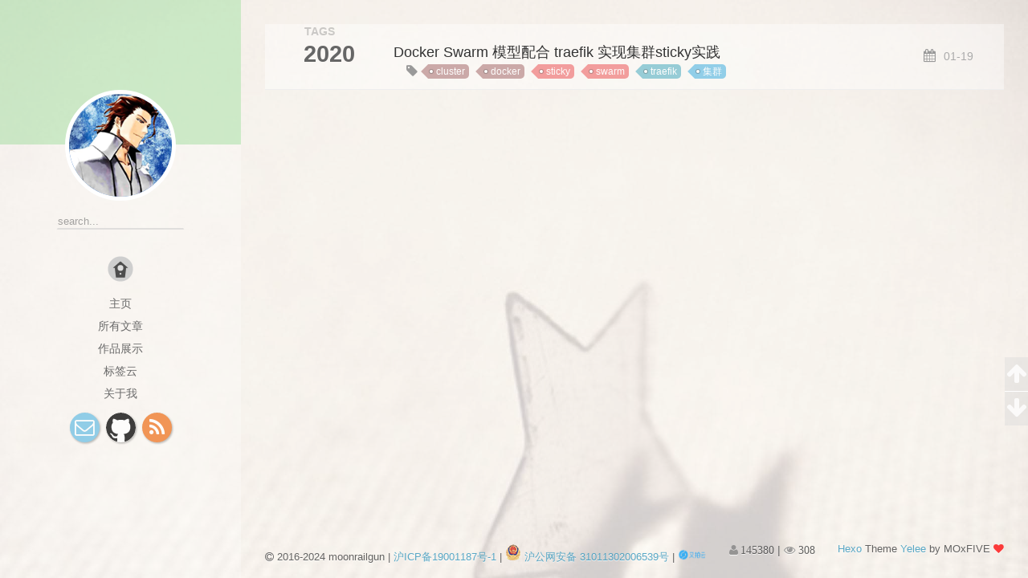

--- FILE ---
content_type: text/html; charset=utf-8
request_url: http://moonrailgun.com/tags/sticky/
body_size: 7418
content:
<!DOCTYPE html>
<html lang="zh">
<head>

    <!--[if lt IE 9]>
        <style>body {display: none; background: none !important} </style>
        <meta http-equiv="Refresh" Content="0; url=//outdatedbrowser.com/" />
    <![endif]-->

<meta charset="utf-8">
<meta http-equiv="X-UA-Compatible" content="IE=edge, chrome=1" />
<meta name="viewport" content="width=device-width, initial-scale=1, maximum-scale=1, user-scalable=no">
<meta name="format-detection" content="telephone=no" />
<meta name="author" content="moonrailgun" />
<meta name="description" content="一个兴趣使然的软件攻城狮的个人博客。兴趣是最好的老师。"/>
<script async defer data-website-id="be33e45e-5666-46a7-8080-e9e2be720b72" src="https://umami.moonrailgun.com/script.js"></script>
<script async defer src="https://tianji.moonrailgun.com/tracker.js" data-website-id="clp2l64d2435nmm5dcfc6hcoz"></script>



<meta property="og:type" content="website">
<meta property="og:title" content="moonrailgun - 兴趣使然的工程师 — 个人技术展示">
<meta property="og:url" content="http://www.moonrailgun.com/tags/sticky/index.html">
<meta property="og:site_name" content="moonrailgun - 兴趣使然的工程师 — 个人技术展示">
<meta property="og:locale">
<meta property="article:author" content="moonrailgun">
<meta name="twitter:card" content="summary">

<link rel="apple-touch-icon" href= "/apple-touch-icon.png">


    <link rel="alternate" href="/atom.xml" title="moonrailgun - 兴趣使然的工程师 — 个人技术展示" type="application/atom+xml">



    <link rel="shortcut icon" href="/favicon.png">





    <link href="https://lib.baomitu.com/fancybox/2.1.5/jquery.fancybox.min.css" rel="stylesheet">



    <script src="https://lib.baomitu.com/pace/1.0.2/pace.min.js"></script>
    <link href="https://lib.baomitu.com/pace/1.0.2/themes/blue/pace-theme-minimal.css" rel="stylesheet">



<link rel="stylesheet" href="/css/style.css">




<link href="https://lib.baomitu.com/font-awesome/4.6.3/css/font-awesome.min.css" rel="stylesheet">


<title>Tag: sticky | moonrailgun - 兴趣使然的工程师 — 个人技术展示</title>

<script src="https://lib.baomitu.com/jquery/2.2.4/jquery.min.js"></script>
<script src="https://lib.baomitu.com/clipboard.js/1.5.10/clipboard.min.js"></script>

<script>
    var yiliaConfig = {
        fancybox: true,
        animate: false,
        isHome: false,
        isPost: false,
        isArchive: false,
        isTag: true,
        isCategory: false,
        fancybox_js: "https://lib.baomitu.com/fancybox/2.1.5/jquery.fancybox.min.js",
        scrollreveal: "https://lib.baomitu.com/scrollReveal.js/3.1.4/scrollreveal.min.js",
        search: true
    }
</script>


    <script> yiliaConfig.jquery_ui = [false]; </script>



    <script> yiliaConfig.rootUrl = "\/";</script>






<!-- plausible.io -->
<script defer data-domain="moonrailgun.com" src="https://plausible.io/js/script.file-downloads.hash.outbound-links.pageview-props.revenue.tagged-events.js"></script>
<script>window.plausible = window.plausible || function() { (window.plausible.q = window.plausible.q || []).push(arguments) }</script>

<meta name="generator" content="Hexo 5.2.0"></head>

<body>
  <div id="container">
    <div class="left-col">
    <div class="overlay"></div>
<div class="intrude-less">
    <header id="header" class="inner">
        <a href="/" class="profilepic">
            <img src="/img/avatar.png" class="animated zoomIn">
        </a>
        <hgroup>
          <h1 class="header-author"><a href="/"></a></h1>
        </hgroup>

        

        
            <form id="search-form">
            <input type="text" id="local-search-input" name="q" placeholder="search..." class="search form-control" autocomplete="off" autocorrect="off" searchonload="false" />
            <i class="fa fa-times" onclick="resetSearch()"></i>
            </form>
            <div id="local-search-result"></div>
            <p class='no-result'>No results found <i class='fa fa-spinner fa-pulse'></i></p>
        


        
            <div id="switch-btn" class="switch-btn">
                <div class="icon">
                    <div class="icon-ctn">
                        <div class="icon-wrap icon-house" data-idx="0">
                            <div class="birdhouse"></div>
                            <div class="birdhouse_holes"></div>
                        </div>
                        <div class="icon-wrap icon-ribbon hide" data-idx="1">
                            <div class="ribbon"></div>
                        </div>
                        
                        <div class="icon-wrap icon-link hide" data-idx="2">
                            <div class="loopback_l"></div>
                            <div class="loopback_r"></div>
                        </div>
                        
                        
                        <div class="icon-wrap icon-me hide" data-idx="3">
                            <div class="user"></div>
                            <div class="shoulder"></div>
                        </div>
                        
                    </div>
                    
                </div>
                <div class="tips-box hide">
                    <div class="tips-arrow"></div>
                    <ul class="tips-inner">
                        <li>菜单</li>
                        <li>标签</li>
                        
                        <li>友情链接</li>
                        
                        
                        <li>关于我</li>
                        
                    </ul>
                </div>
            </div>
        

        <div id="switch-area" class="switch-area">
            <div class="switch-wrap">
                <section class="switch-part switch-part1">
                    <nav class="header-menu">
                        <ul>
                        
                            <li><a href="/">主页</a></li>
                        
                            <li><a href="/archives/">所有文章</a></li>
                        
                            <li><a href="/show/">作品展示</a></li>
                        
                            <li><a href="/tags/">标签云</a></li>
                        
                            <li><a href="/about/">关于我</a></li>
                        
                        </ul>
                    </nav>
                    <nav class="header-nav">
                        <ul class="social">
                            
                                <a class="fa Email" href="/cdn-cgi/l/email-protection#f29f9d9d9c80939b9e95879cb2959f939b9edc919d9f" title="Email"></a>
                            
                                <a class="fa GitHub" target="_blank" rel="noopener" href="https://github.com/moonrailgun" title="GitHub"></a>
                            
                                <a class="fa RSS" href="/atom.xml" title="RSS"></a>
                            
                        </ul>
                    </nav>
                </section>
                
                
                <section class="switch-part switch-part2">
                    <div class="widget tagcloud" id="js-tagcloud">
                        <ul class="tag-list" itemprop="keywords"><li class="tag-list-item"><a class="tag-list-link" href="/tags/Apache/" rel="tag">Apache</a></li><li class="tag-list-item"><a class="tag-list-link" href="/tags/Apicloud/" rel="tag">Apicloud</a></li><li class="tag-list-item"><a class="tag-list-link" href="/tags/Blender/" rel="tag">Blender</a></li><li class="tag-list-item"><a class="tag-list-link" href="/tags/C/" rel="tag">C++</a></li><li class="tag-list-item"><a class="tag-list-link" href="/tags/CCLog/" rel="tag">CCLog</a></li><li class="tag-list-item"><a class="tag-list-link" href="/tags/CORS/" rel="tag">CORS</a></li><li class="tag-list-item"><a class="tag-list-link" href="/tags/CSLoader/" rel="tag">CSLoader</a></li><li class="tag-list-item"><a class="tag-list-link" href="/tags/ES6/" rel="tag">ES6</a></li><li class="tag-list-item"><a class="tag-list-link" href="/tags/GMT/" rel="tag">GMT</a></li><li class="tag-list-item"><a class="tag-list-link" href="/tags/Garfish/" rel="tag">Garfish</a></li><li class="tag-list-item"><a class="tag-list-link" href="/tags/Github/" rel="tag">Github</a></li><li class="tag-list-item"><a class="tag-list-link" href="/tags/Github-Action/" rel="tag">Github Action</a></li><li class="tag-list-item"><a class="tag-list-link" href="/tags/HTML/" rel="tag">HTML</a></li><li class="tag-list-item"><a class="tag-list-link" href="/tags/HTML5/" rel="tag">HTML5</a></li><li class="tag-list-item"><a class="tag-list-link" href="/tags/HTTPS/" rel="tag">HTTPS</a></li><li class="tag-list-item"><a class="tag-list-link" href="/tags/LINK1104/" rel="tag">LINK1104</a></li><li class="tag-list-item"><a class="tag-list-link" href="/tags/Linux/" rel="tag">Linux</a></li><li class="tag-list-item"><a class="tag-list-link" href="/tags/MMD/" rel="tag">MMD</a></li><li class="tag-list-item"><a class="tag-list-link" href="/tags/MikuMikuCombat/" rel="tag">MikuMikuCombat</a></li><li class="tag-list-item"><a class="tag-list-link" href="/tags/MySQL/" rel="tag">MySQL</a></li><li class="tag-list-item"><a class="tag-list-link" href="/tags/NSURL/" rel="tag">NSURL</a></li><li class="tag-list-item"><a class="tag-list-link" href="/tags/NodeJS/" rel="tag">NodeJS</a></li><li class="tag-list-item"><a class="tag-list-link" href="/tags/OOM-Killer/" rel="tag">OOM Killer</a></li><li class="tag-list-item"><a class="tag-list-link" href="/tags/PHP/" rel="tag">PHP</a></li><li class="tag-list-item"><a class="tag-list-link" href="/tags/React/" rel="tag">React</a></li><li class="tag-list-item"><a class="tag-list-link" href="/tags/React-Query/" rel="tag">React Query</a></li><li class="tag-list-item"><a class="tag-list-link" href="/tags/ReactNative/" rel="tag">ReactNative</a></li><li class="tag-list-item"><a class="tag-list-link" href="/tags/Ref/" rel="tag">Ref</a></li><li class="tag-list-item"><a class="tag-list-link" href="/tags/SQL/" rel="tag">SQL</a></li><li class="tag-list-item"><a class="tag-list-link" href="/tags/SSL/" rel="tag">SSL</a></li><li class="tag-list-item"><a class="tag-list-link" href="/tags/Session/" rel="tag">Session</a></li><li class="tag-list-item"><a class="tag-list-link" href="/tags/Shader/" rel="tag">Shader</a></li><li class="tag-list-item"><a class="tag-list-link" href="/tags/Snowpack/" rel="tag">Snowpack</a></li><li class="tag-list-item"><a class="tag-list-link" href="/tags/Steam/" rel="tag">Steam</a></li><li class="tag-list-item"><a class="tag-list-link" href="/tags/Swap/" rel="tag">Swap</a></li><li class="tag-list-item"><a class="tag-list-link" href="/tags/TRPG/" rel="tag">TRPG</a></li><li class="tag-list-item"><a class="tag-list-link" href="/tags/TRPG-Engine/" rel="tag">TRPG Engine</a></li><li class="tag-list-item"><a class="tag-list-link" href="/tags/Tailchat/" rel="tag">Tailchat</a></li><li class="tag-list-item"><a class="tag-list-link" href="/tags/TexturePacker/" rel="tag">TexturePacker</a></li><li class="tag-list-item"><a class="tag-list-link" href="/tags/Ubuntu-18-04/" rel="tag">Ubuntu 18.04</a></li><li class="tag-list-item"><a class="tag-list-link" href="/tags/Unicode/" rel="tag">Unicode</a></li><li class="tag-list-item"><a class="tag-list-link" href="/tags/Unity/" rel="tag">Unity</a></li><li class="tag-list-item"><a class="tag-list-link" href="/tags/Unreal/" rel="tag">Unreal</a></li><li class="tag-list-item"><a class="tag-list-link" href="/tags/Vue/" rel="tag">Vue</a></li><li class="tag-list-item"><a class="tag-list-link" href="/tags/Webpack/" rel="tag">Webpack</a></li><li class="tag-list-item"><a class="tag-list-link" href="/tags/Weex/" rel="tag">Weex</a></li><li class="tag-list-item"><a class="tag-list-link" href="/tags/WhiteWord/" rel="tag">WhiteWord</a></li><li class="tag-list-item"><a class="tag-list-link" href="/tags/adb/" rel="tag">adb</a></li><li class="tag-list-item"><a class="tag-list-link" href="/tags/android/" rel="tag">android</a></li><li class="tag-list-item"><a class="tag-list-link" href="/tags/atom/" rel="tag">atom</a></li><li class="tag-list-item"><a class="tag-list-link" href="/tags/auth/" rel="tag">auth</a></li><li class="tag-list-item"><a class="tag-list-link" href="/tags/autorelease/" rel="tag">autorelease</a></li><li class="tag-list-item"><a class="tag-list-link" href="/tags/blender/" rel="tag">blender</a></li><li class="tag-list-item"><a class="tag-list-link" href="/tags/c/" rel="tag">c++</a></li><li class="tag-list-item"><a class="tag-list-link" href="/tags/callback/" rel="tag">callback</a></li><li class="tag-list-item"><a class="tag-list-link" href="/tags/centos7/" rel="tag">centos7</a></li><li class="tag-list-item"><a class="tag-list-link" href="/tags/cherry-pick/" rel="tag">cherry-pick</a></li><li class="tag-list-item"><a class="tag-list-link" href="/tags/chrome/" rel="tag">chrome</a></li><li class="tag-list-item"><a class="tag-list-link" href="/tags/chromium/" rel="tag">chromium</a></li><li class="tag-list-item"><a class="tag-list-link" href="/tags/cluster/" rel="tag">cluster</a></li><li class="tag-list-item"><a class="tag-list-link" href="/tags/cocoapods/" rel="tag">cocoapods</a></li><li class="tag-list-item"><a class="tag-list-link" href="/tags/cocos2dx/" rel="tag">cocos2dx</a></li><li class="tag-list-item"><a class="tag-list-link" href="/tags/commonjs/" rel="tag">commonjs</a></li><li class="tag-list-item"><a class="tag-list-link" href="/tags/cookie/" rel="tag">cookie</a></li><li class="tag-list-item"><a class="tag-list-link" href="/tags/css/" rel="tag">css</a></li><li class="tag-list-item"><a class="tag-list-link" href="/tags/cycle/" rel="tag">cycle</a></li><li class="tag-list-item"><a class="tag-list-link" href="/tags/debounce/" rel="tag">debounce</a></li><li class="tag-list-item"><a class="tag-list-link" href="/tags/devops/" rel="tag">devops</a></li><li class="tag-list-item"><a class="tag-list-link" href="/tags/docker/" rel="tag">docker</a></li><li class="tag-list-item"><a class="tag-list-link" href="/tags/docusaurus/" rel="tag">docusaurus</a></li><li class="tag-list-item"><a class="tag-list-link" href="/tags/docusaurus-v2/" rel="tag">docusaurus v2</a></li><li class="tag-list-item"><a class="tag-list-link" href="/tags/esmodule/" rel="tag">esmodule</a></li><li class="tag-list-item"><a class="tag-list-link" href="/tags/extensions/" rel="tag">extensions</a></li><li class="tag-list-item"><a class="tag-list-link" href="/tags/firefox/" rel="tag">firefox</a></li><li class="tag-list-item"><a class="tag-list-link" href="/tags/gcc/" rel="tag">gcc</a></li><li class="tag-list-item"><a class="tag-list-link" href="/tags/git/" rel="tag">git</a></li><li class="tag-list-item"><a class="tag-list-link" href="/tags/gradient/" rel="tag">gradient</a></li><li class="tag-list-item"><a class="tag-list-link" href="/tags/gulp/" rel="tag">gulp</a></li><li class="tag-list-item"><a class="tag-list-link" href="/tags/hao360/" rel="tag">hao360</a></li><li class="tag-list-item"><a class="tag-list-link" href="/tags/http/" rel="tag">http</a></li><li class="tag-list-item"><a class="tag-list-link" href="/tags/https/" rel="tag">https</a></li><li class="tag-list-item"><a class="tag-list-link" href="/tags/iOS/" rel="tag">iOS</a></li><li class="tag-list-item"><a class="tag-list-link" href="/tags/ionic/" rel="tag">ionic</a></li><li class="tag-list-item"><a class="tag-list-link" href="/tags/ios/" rel="tag">ios</a></li><li class="tag-list-item"><a class="tag-list-link" href="/tags/javascript/" rel="tag">javascript</a></li><li class="tag-list-item"><a class="tag-list-link" href="/tags/js/" rel="tag">js</a></li><li class="tag-list-item"><a class="tag-list-link" href="/tags/k3s/" rel="tag">k3s</a></li><li class="tag-list-item"><a class="tag-list-link" href="/tags/k8s/" rel="tag">k8s</a></li><li class="tag-list-item"><a class="tag-list-link" href="/tags/lambda%E8%A1%A8%E8%BE%BE%E5%BC%8F/" rel="tag">lambda表达式</a></li><li class="tag-list-item"><a class="tag-list-link" href="/tags/libcocos2d-2013-lib/" rel="tag">libcocos2d_2013.lib</a></li><li class="tag-list-item"><a class="tag-list-link" href="/tags/lodash/" rel="tag">lodash</a></li><li class="tag-list-item"><a class="tag-list-link" href="/tags/meta-program/" rel="tag">meta program</a></li><li class="tag-list-item"><a class="tag-list-link" href="/tags/mini-star/" rel="tag">mini-star</a></li><li class="tag-list-item"><a class="tag-list-link" href="/tags/nginx/" rel="tag">nginx</a></li><li class="tag-list-item"><a class="tag-list-link" href="/tags/node/" rel="tag">node</a></li><li class="tag-list-item"><a class="tag-list-link" href="/tags/node-orm/" rel="tag">node-orm</a></li><li class="tag-list-item"><a class="tag-list-link" href="/tags/nodejs/" rel="tag">nodejs</a></li><li class="tag-list-item"><a class="tag-list-link" href="/tags/nox/" rel="tag">nox</a></li><li class="tag-list-item"><a class="tag-list-link" href="/tags/npm/" rel="tag">npm</a></li><li class="tag-list-item"><a class="tag-list-link" href="/tags/objective-c/" rel="tag">objective-c</a></li><li class="tag-list-item"><a class="tag-list-link" href="/tags/ohmyzsh/" rel="tag">ohmyzsh</a></li><li class="tag-list-item"><a class="tag-list-link" href="/tags/pod/" rel="tag">pod</a></li><li class="tag-list-item"><a class="tag-list-link" href="/tags/pomelo/" rel="tag">pomelo</a></li><li class="tag-list-item"><a class="tag-list-link" href="/tags/pubg/" rel="tag">pubg</a></li><li class="tag-list-item"><a class="tag-list-link" href="/tags/python/" rel="tag">python</a></li><li class="tag-list-item"><a class="tag-list-link" href="/tags/react-virtualized/" rel="tag">react-virtualized</a></li><li class="tag-list-item"><a class="tag-list-link" href="/tags/requirejs/" rel="tag">requirejs</a></li><li class="tag-list-item"><a class="tag-list-link" href="/tags/rfc/" rel="tag">rfc</a></li><li class="tag-list-item"><a class="tag-list-link" href="/tags/safari/" rel="tag">safari</a></li><li class="tag-list-item"><a class="tag-list-link" href="/tags/sequelizejs/" rel="tag">sequelizejs</a></li><li class="tag-list-item"><a class="tag-list-link" href="/tags/session/" rel="tag">session</a></li><li class="tag-list-item"><a class="tag-list-link" href="/tags/ssl/" rel="tag">ssl</a></li><li class="tag-list-item"><a class="tag-list-link" href="/tags/stacking-context/" rel="tag">stacking context</a></li><li class="tag-list-item"><a class="tag-list-link" href="/tags/sticky/" rel="tag">sticky</a></li><li class="tag-list-item"><a class="tag-list-link" href="/tags/svg/" rel="tag">svg</a></li><li class="tag-list-item"><a class="tag-list-link" href="/tags/swarm/" rel="tag">swarm</a></li><li class="tag-list-item"><a class="tag-list-link" href="/tags/swift/" rel="tag">swift</a></li><li class="tag-list-item"><a class="tag-list-link" href="/tags/tailwindcss/" rel="tag">tailwindcss</a></li><li class="tag-list-item"><a class="tag-list-link" href="/tags/throttle/" rel="tag">throttle</a></li><li class="tag-list-item"><a class="tag-list-link" href="/tags/traefik/" rel="tag">traefik</a></li><li class="tag-list-item"><a class="tag-list-link" href="/tags/typescript/" rel="tag">typescript</a></li><li class="tag-list-item"><a class="tag-list-link" href="/tags/unity/" rel="tag">unity</a></li><li class="tag-list-item"><a class="tag-list-link" href="/tags/upyun/" rel="tag">upyun</a></li><li class="tag-list-item"><a class="tag-list-link" href="/tags/utf-8/" rel="tag">utf-8</a></li><li class="tag-list-item"><a class="tag-list-link" href="/tags/vercel/" rel="tag">vercel</a></li><li class="tag-list-item"><a class="tag-list-link" href="/tags/vim/" rel="tag">vim</a></li><li class="tag-list-item"><a class="tag-list-link" href="/tags/vmware/" rel="tag">vmware</a></li><li class="tag-list-item"><a class="tag-list-link" href="/tags/webpack/" rel="tag">webpack</a></li><li class="tag-list-item"><a class="tag-list-link" href="/tags/webpack-dev-server/" rel="tag">webpack-dev-server</a></li><li class="tag-list-item"><a class="tag-list-link" href="/tags/webpack-stats-viewer/" rel="tag">webpack-stats-viewer</a></li><li class="tag-list-item"><a class="tag-list-link" href="/tags/weixin/" rel="tag">weixin</a></li><li class="tag-list-item"><a class="tag-list-link" href="/tags/wsl/" rel="tag">wsl</a></li><li class="tag-list-item"><a class="tag-list-link" href="/tags/wsl2/" rel="tag">wsl2</a></li><li class="tag-list-item"><a class="tag-list-link" href="/tags/z-index/" rel="tag">z-index</a></li><li class="tag-list-item"><a class="tag-list-link" href="/tags/zustand/" rel="tag">zustand</a></li><li class="tag-list-item"><a class="tag-list-link" href="/tags/%E4%BA%A7%E7%A0%94%E6%95%88%E8%83%BD/" rel="tag">产研效能</a></li><li class="tag-list-item"><a class="tag-list-link" href="/tags/%E4%BB%A3%E7%A0%81%E4%BB%93%E5%BA%93/" rel="tag">代码仓库</a></li><li class="tag-list-item"><a class="tag-list-link" href="/tags/%E4%BB%A3%E7%A0%81%E4%BC%98%E5%8C%96/" rel="tag">代码优化</a></li><li class="tag-list-item"><a class="tag-list-link" href="/tags/%E5%89%8D%E7%AB%AF/" rel="tag">前端</a></li><li class="tag-list-item"><a class="tag-list-link" href="/tags/%E5%90%8E%E5%8F%B0/" rel="tag">后台</a></li><li class="tag-list-item"><a class="tag-list-link" href="/tags/%E5%A3%81%E7%BA%B8/" rel="tag">壁纸</a></li><li class="tag-list-item"><a class="tag-list-link" href="/tags/%E5%AD%97%E8%8A%82%E8%B7%B3%E5%8A%A8/" rel="tag">字节跳动</a></li><li class="tag-list-item"><a class="tag-list-link" href="/tags/%E5%AD%A6%E4%B9%A0%E7%AC%94%E8%AE%B0/" rel="tag">学习笔记</a></li><li class="tag-list-item"><a class="tag-list-link" href="/tags/%E5%AE%88%E6%9C%9B%E5%85%88%E9%94%8B/" rel="tag">守望先锋</a></li><li class="tag-list-item"><a class="tag-list-link" href="/tags/%E5%AE%89%E5%85%A8/" rel="tag">安全</a></li><li class="tag-list-item"><a class="tag-list-link" href="/tags/%E5%B7%A5%E7%A8%8B%E5%8C%96/" rel="tag">工程化</a></li><li class="tag-list-item"><a class="tag-list-link" href="/tags/%E5%B8%B8%E7%94%A8%E6%8A%80%E5%B7%A7/" rel="tag">常用技巧</a></li><li class="tag-list-item"><a class="tag-list-link" href="/tags/%E5%BC%80%E5%8F%91%E7%AC%94%E8%AE%B0/" rel="tag">开发笔记</a></li><li class="tag-list-item"><a class="tag-list-link" href="/tags/%E5%BE%AE%E4%BF%A1/" rel="tag">微信</a></li><li class="tag-list-item"><a class="tag-list-link" href="/tags/%E5%BE%AE%E5%86%85%E6%A0%B8/" rel="tag">微内核</a></li><li class="tag-list-item"><a class="tag-list-link" href="/tags/%E5%BE%AE%E5%89%8D%E7%AB%AF/" rel="tag">微前端</a></li><li class="tag-list-item"><a class="tag-list-link" href="/tags/%E5%BF%AB%E6%8D%B7%E6%96%B9%E5%BC%8F/" rel="tag">快捷方式</a></li><li class="tag-list-item"><a class="tag-list-link" href="/tags/%E6%80%A7%E8%83%BD%E4%BC%98%E5%8C%96/" rel="tag">性能优化</a></li><li class="tag-list-item"><a class="tag-list-link" href="/tags/%E6%8C%81%E4%B9%85%E5%8C%96%E5%AD%98%E5%82%A8/" rel="tag">持久化存储</a></li><li class="tag-list-item"><a class="tag-list-link" href="/tags/%E6%91%87%E6%A0%91%E4%BC%98%E5%8C%96/" rel="tag">摇树优化</a></li><li class="tag-list-item"><a class="tag-list-link" href="/tags/%E6%95%B0%E6%8D%AE%E5%BA%93/" rel="tag">数据库</a></li><li class="tag-list-item"><a class="tag-list-link" href="/tags/%E6%96%87%E6%A1%A3/" rel="tag">文档</a></li><li class="tag-list-item"><a class="tag-list-link" href="/tags/%E6%97%B6%E9%97%B4%E6%A0%BC%E5%BC%8F/" rel="tag">时间格式</a></li><li class="tag-list-item"><a class="tag-list-link" href="/tags/%E6%9C%8D%E5%8A%A1%E5%99%A8/" rel="tag">服务器</a></li><li class="tag-list-item"><a class="tag-list-link" href="/tags/%E6%AF%8F%E6%97%A5%E4%B8%80%E9%A2%98/" rel="tag">每日一题</a></li><li class="tag-list-item"><a class="tag-list-link" href="/tags/%E6%B3%A8%E5%86%8C%E8%A1%A8/" rel="tag">注册表</a></li><li class="tag-list-item"><a class="tag-list-link" href="/tags/%E6%B8%B2%E6%9F%93/" rel="tag">渲染</a></li><li class="tag-list-item"><a class="tag-list-link" href="/tags/%E6%B8%B8%E6%88%8F%E5%BC%80%E5%8F%91/" rel="tag">游戏开发</a></li><li class="tag-list-item"><a class="tag-list-link" href="/tags/%E6%BA%90%E7%A0%81%E5%AE%9A%E4%BD%8D/" rel="tag">源码定位</a></li><li class="tag-list-item"><a class="tag-list-link" href="/tags/%E6%BA%90%E7%A0%81%E8%A7%A3%E6%9E%90/" rel="tag">源码解析</a></li><li class="tag-list-item"><a class="tag-list-link" href="/tags/%E7%88%B6%E5%AD%90%E5%85%B3%E7%B3%BB/" rel="tag">父子关系</a></li><li class="tag-list-item"><a class="tag-list-link" href="/tags/%E7%89%88%E6%9C%AC%E5%8F%B7/" rel="tag">版本号</a></li><li class="tag-list-item"><a class="tag-list-link" href="/tags/%E7%8A%B6%E6%80%81%E7%AE%A1%E7%90%86/" rel="tag">状态管理</a></li><li class="tag-list-item"><a class="tag-list-link" href="/tags/%E7%AE%97%E6%B3%95/" rel="tag">算法</a></li><li class="tag-list-item"><a class="tag-list-link" href="/tags/%E7%BD%91%E7%AB%99%E5%8A%AB%E6%8C%81/" rel="tag">网站劫持</a></li><li class="tag-list-item"><a class="tag-list-link" href="/tags/%E7%BD%91%E7%BB%9C/" rel="tag">网络</a></li><li class="tag-list-item"><a class="tag-list-link" href="/tags/%E8%83%A1%E8%A8%80%E4%B9%B1%E8%AF%AD/" rel="tag">胡言乱语</a></li><li class="tag-list-item"><a class="tag-list-link" href="/tags/%E8%93%9D%E5%9B%BE/" rel="tag">蓝图</a></li><li class="tag-list-item"><a class="tag-list-link" href="/tags/%E8%B7%A8%E5%9F%9F/" rel="tag">跨域</a></li><li class="tag-list-item"><a class="tag-list-link" href="/tags/%E8%B7%A8%E5%B9%B3%E5%8F%B0/" rel="tag">跨平台</a></li><li class="tag-list-item"><a class="tag-list-link" href="/tags/%E8%B8%A9%E5%9D%91/" rel="tag">踩坑</a></li><li class="tag-list-item"><a class="tag-list-link" href="/tags/%E9%92%93%E9%B1%BC%E7%BD%91%E7%AB%99/" rel="tag">钓鱼网站</a></li><li class="tag-list-item"><a class="tag-list-link" href="/tags/%E9%97%AD%E5%8C%85/" rel="tag">闭包</a></li><li class="tag-list-item"><a class="tag-list-link" href="/tags/%E9%9B%86%E7%BE%A4/" rel="tag">集群</a></li><li class="tag-list-item"><a class="tag-list-link" href="/tags/%E9%9D%99%E6%80%81%E7%BD%91%E7%AB%99/" rel="tag">静态网站</a></li><li class="tag-list-item"><a class="tag-list-link" href="/tags/%E9%9D%A2%E8%AF%95/" rel="tag">面试</a></li><li class="tag-list-item"><a class="tag-list-link" href="/tags/%E9%A1%B9%E7%9B%AE%E7%AE%A1%E7%90%86/" rel="tag">项目管理</a></li></ul>
                    </div>
                </section>
                
                
                
                <section class="switch-part switch-part3">
                    <div id="js-friends">
                    
                      <a class="main-nav-link switch-friends-link" target="_blank" rel="noopener" href="https://hexo.io">Hexo</a>
                    
                      <a class="main-nav-link switch-friends-link" target="_blank" rel="noopener" href="https://pages.github.com/">GitHub</a>
                    
                      <a class="main-nav-link switch-friends-link" target="_blank" rel="noopener" href="http://moxfive.xyz/">MOxFIVE</a>
                    
                      <a class="main-nav-link switch-friends-link" target="_blank" rel="noopener" href="https://github.com/msgbyte/tailchat">Tailchat</a>
                    
                    </div>
                </section>
                

                
                
                <section class="switch-part switch-part4">
                
                    <div id="js-aboutme">一个兴趣使然的程序员 上海,上班族,27岁. 熟练掌握Nodejs, Html5, C Sharp, Unity技术</div>
                </section>
                
            </div>
        </div>
    </header>                
</div>
    </div>
    <div class="mid-col">
      <nav id="mobile-nav">
      <div class="overlay">
          <div class="slider-trigger"></div>
          <h1 class="header-author js-mobile-header hide"><a href="/" title="回到主页"></a></h1>
      </div>
    <div class="intrude-less">
        <header id="header" class="inner">
            <a href="/" class="profilepic">
                <img src="/img/avatar.png" class="animated zoomIn">
            </a>
            <hgroup>
              <h1 class="header-author"><a href="/" title="回到主页"></a></h1>
            </hgroup>
            
            <nav class="header-menu">
                <ul>
                
                    <li><a href="/">主页</a></li>
                
                    <li><a href="/archives/">所有文章</a></li>
                
                    <li><a href="/show/">作品展示</a></li>
                
                    <li><a href="/tags/">标签云</a></li>
                
                    <li><a href="/about/">关于我</a></li>
                
                <div class="clearfix"></div>
                </ul>
            </nav>
            <nav class="header-nav">
                        <ul class="social">
                            
                                <a class="fa Email" target="_blank" href="/cdn-cgi/l/email-protection#563b39393824373f3a31233816313b373f3a7835393b" title="Email"></a>
                            
                                <a class="fa GitHub" target="_blank" href="https://github.com/moonrailgun" title="GitHub"></a>
                            
                                <a class="fa RSS" target="_blank" href="/atom.xml" title="RSS"></a>
                            
                        </ul>
            </nav>
        </header>                
    </div>
    <link class="menu-list" tags="标签" friends="友情链接" about="关于我"/>
</nav>
      <div class="body-wrap">
  
  
    
    
      
      
      <section class="archives-wrap">
        <div class="archive-year-wrap">
          <a href="/archives/2020" class="archive-year">2020</a>
        </div>
        <div class="archives">
    
    <article class="archive-article archive-type-post">
  <div class="archive-article-inner">
    <header class="archive-article-header">
          <div class="article-meta">
              <a href="/posts/3acd928b/" class="archive-article-date">
      <time datetime="2020-01-19T03:04:12.000Z" itemprop="datePublished">01-19</time>
</a>


        </div>
         
  
    <h1 itemprop="name">
      <a class="archive-article-title" href="/posts/3acd928b/">Docker Swarm 模型配合 traefik 实现集群sticky实践</a>
    </h1>
  

        <div class="article-info info-on-archive">
          

          
    <div class="article-tag tagcloud">
        <ul class="article-tag-list" itemprop="keywords"><li class="article-tag-list-item"><a class="article-tag-list-link" href="/tags/cluster/" rel="tag">cluster</a></li><li class="article-tag-list-item"><a class="article-tag-list-link" href="/tags/docker/" rel="tag">docker</a></li><li class="article-tag-list-item"><a class="article-tag-list-link" href="/tags/sticky/" rel="tag">sticky</a></li><li class="article-tag-list-item"><a class="article-tag-list-link" href="/tags/swarm/" rel="tag">swarm</a></li><li class="article-tag-list-item"><a class="article-tag-list-link" href="/tags/traefik/" rel="tag">traefik</a></li><li class="article-tag-list-item"><a class="article-tag-list-link" href="/tags/%E9%9B%86%E7%BE%A4/" rel="tag">集群</a></li></ul>
    </div>

        </div>
        <div class="clearfix"></div>
    </header>
  </div>
</article>
  
  
    </div></section>
  

    


</div>
      <footer id="footer">
    <div class="outer">
        <div id="footer-info">
            <div class="footer-left">
                <i class="fa fa-copyright"></i>
                2016-2024 moonrailgun
                | <a target="_blank" href="https://beian.miit.gov.cn/">沪ICP备19001187号-1</a>
                | <a target="_blank" href="http://www.beian.gov.cn/portal/registerSystemInfo?recordcode=31011302006539">
                    <img src="/img/beian.png"/>
                    <span>沪公网安备 31011302006539号</span>
                  </a>
                | <a title="本网站由又拍云提供CDN加速/云存储服务" href="https://www.upyun.com/?utm_source=lianmeng&utm_medium=referral" target="_blank" rel="noopener noreferrer"><img src="/img/upyun_logo.png" height="18" style="vertical-align: bottom;" /></a>
            </div>
            <div class="footer-right">
                <a href="http://hexo.io/" target="_blank" title="快速、简洁且高效的博客框架">Hexo</a>  Theme <a href="https://github.com/MOxFIVE/hexo-theme-yelee" target="_blank" title="简而不减 Hexo 双栏博客主题  v3.5">Yelee</a> by MOxFIVE <i class="fa fa-heart animated infinite pulse"></i>
            </div>
        </div>
        
            <div class="visit">
                
                    <span id="busuanzi_container_site_pv" style='display:none'>
                        <span id="site-visit" title="本站到访数"><i class="fa fa-user" aria-hidden="true"></i><span id="busuanzi_value_site_uv"></span>
                        </span>
                    </span>
                
                
                    <span>| </span>
                
                
                    <span id="busuanzi_container_page_pv" style='display:none'>
                        <span id="page-visit"  title="本页阅读量"><i class="fa fa-eye animated infinite pulse" aria-hidden="true"></i><span id="busuanzi_value_page_pv"></span>
                        </span>
                    </span>
                
            </div>
        
    </div>
</footer>

    </div>
    
<script data-cfasync="false" src="/cdn-cgi/scripts/5c5dd728/cloudflare-static/email-decode.min.js"></script><script data-main="/js/main.js" src="https://lib.baomitu.com/require.js/2.2.0/require.min.js"></script>

    <script>
        $(document).ready(function() {
            var iPad = window.navigator.userAgent.indexOf('iPad');
            if (iPad > -1 || $(".left-col").css("display") === "none") {
                var bgColorList = ["#9db3f4", "#414141", "#e5a859", "#f5dfc6", "#c084a0", "#847e72", "#cd8390", "#996731"];
                var bgColor = Math.ceil(Math.random() * (bgColorList.length - 1));
                $("body").css({"background-color": bgColorList[bgColor], "background-size": "cover"});
            }
            else {
                var backgroundnum = 5;
                var backgroundimg = "url(/background/bg-x.jpg)".replace(/x/gi, Math.ceil(Math.random() * backgroundnum));
                $("body").css({"background": backgroundimg, "background-attachment": "fixed", "background-size": "cover"});
            }
        })
    </script>





<div class="scroll" id="scroll">
    <a href="#" title="返回顶部"><i class="fa fa-arrow-up"></i></a>
    <a href="#comments" onclick="load$hide();" title="查看评论"><i class="fa fa-comments-o"></i></a>
    <a href="#footer" title="转到底部"><i class="fa fa-arrow-down"></i></a>
</div>
<script>
    // Open in New Window
    
        var oOpenInNew = {
            
            
            
            
            
            
             archives: ".archive-article-title", 
             miniArchives: "a.post-list-link", 
            
             friends: "#js-friends a", 
             socail: ".social a" 
        }
        for (var x in oOpenInNew) {
            $(oOpenInNew[x]).attr("target", "_blank");
        }
    
</script>

<!-- <script async src="https://dn-lbstatics.qbox.me/busuanzi/2.3/busuanzi.pure.mini.js"> -->
<script async src="https://busuanzi.ibruce.info/busuanzi/2.3/busuanzi.pure.mini.js">
</script>

  </div>
<script defer src="https://static.cloudflareinsights.com/beacon.min.js/vcd15cbe7772f49c399c6a5babf22c1241717689176015" integrity="sha512-ZpsOmlRQV6y907TI0dKBHq9Md29nnaEIPlkf84rnaERnq6zvWvPUqr2ft8M1aS28oN72PdrCzSjY4U6VaAw1EQ==" data-cf-beacon='{"version":"2024.11.0","token":"e483a955278c44408c678a634aca93c2","r":1,"server_timing":{"name":{"cfCacheStatus":true,"cfEdge":true,"cfExtPri":true,"cfL4":true,"cfOrigin":true,"cfSpeedBrain":true},"location_startswith":null}}' crossorigin="anonymous"></script>
</body>
</html>

--- FILE ---
content_type: text/html; charset=utf-8
request_url: https://tianji.moonrailgun.com/api/website/send
body_size: 443
content:
eyJhbGciOiJIUzI1NiIsInR5cCI6IkpXVCJ9.[base64].L4S-5MBPhNL5a--2FJNsFw8GSzMM9YqsqnECjWQ18Q4

--- FILE ---
content_type: application/javascript; charset=utf-8
request_url: http://moonrailgun.com/js/pc.js
body_size: 1813
content:
define([], function(){

    var Tips = (function(){

        var $tipBox = $(".tips-box");

        return {
            show: function(){
                $tipBox.removeClass("hide");
            },
            hide: function(){
                $tipBox.addClass("hide");
            },
            init: function(){
                
            }
        }
    })();

    var slide = function(idx){
        // 修复IE10+切换无效的bug
        var $wrap = $(".switch-wrap"),
          transform = [
              '-webkit-transform: translate(-' + idx * 100 + '%, 0);',
              '-moz-transform: translate(-' + idx * 100 + '%, 0);',
              '-o-transform: translate(-' + idx * 100 + '%, 0);',
              '-ms-transform: translate(-' + idx * 100 + '%, 0);',
              'transform: translate(-' + idx * 100 + '%, 0);'
          ];
        $wrap[0].style.cssText = transform.join('');
        $(".icon-wrap").addClass("hide");
        $(".icon-wrap").eq(idx).removeClass("hide");
    }

    var bind = function(){
        var switchBtn = $("#myonoffswitch");
        var tagcloud = $(".second-part");
        var navDiv = $(".first-part");
        switchBtn.click(function(){
            if(switchBtn.hasClass("clicked")){
                switchBtn.removeClass("clicked");
                tagcloud.removeClass("turn-left");
                navDiv.removeClass("turn-left");
            }else{
                switchBtn.addClass("clicked");
                tagcloud.addClass("turn-left");
                navDiv.addClass("turn-left");
                resetTags();
            }
        });

        var timeout;
        var isEnterBtn = false;
        var isEnterTips = false;

        $(".icon").bind("mouseenter", function(){
            isEnterBtn = true;
            Tips.show();
        }).bind("mouseleave", function(){
            isEnterBtn = false;
            setTimeout(function(){
                if(!isEnterTips){
                    Tips.hide();
                }
            }, 100);
        });

        $(".tips-box").bind("mouseenter", function(){
            isEnterTips = true;
            Tips.show();
        }).bind("mouseleave", function(){
            isEnterTips = false;
            setTimeout(function(){
                if(!isEnterBtn){
                    Tips.hide();
                }
            }, 100);
        });

        $(".tips-inner li").bind("click", function(){
            var idx = $(this).index();
            slide(idx);
            Tips.hide();
        });
    }

    var miniArchives = function(){
        if(yiliaConfig.isPost) {
            $(".post-list").addClass("toc-article");
            $("#post-nav-button > a:nth-child(2)").click(function() {
                $("#post-nav-button .fa-bars,#post-nav-button .fa-times").toggle();
                $(".post-list").toggle(300);
                if ($(".toc").length > 0) {
                    $("#toc, #tocButton").toggle(200, function() {
                        if ($(".switch-area").is(":visible")) {
                            $("#toc, .switch-btn, .switch-area").toggle();
                            $("#tocButton").attr("value", yiliaConfig.toc[0]);
                            }
                        });
                }
                else {
                    $(".switch-btn, .switch-area").fadeToggle(300);
                }
            });
        }
    }()

    if (yiliaConfig.jquery_ui[0]) {
        var tooltip = function(){
            require([yiliaConfig.jquery_ui[1]], function(){
                var loadCSS = function (url, num) {
                    var link = document.createElement("link");
                    link.rel = "stylesheet";
                    link.href = url;
                    var head = document.querySelector("head");
                    head.insertBefore(link, head.childNodes[num]);
                }
                loadCSS(yiliaConfig.jquery_ui[2], 25);
                if (!$().tooltip) return;
                if (navigator.userAgent.match(/(iPhone|iPad|Android|ios|PlayBook|Touch)/i)) return;
                $("[title]").tooltip({
                    show: {
                        effect: 'blind',
                        delay: 250,
                        duration: 55,
                    }
                })
                $("#scroll").tooltip({
                    show: {
                        effect: 'clip',
                        delay: 600,
                        duration: 50,
                    }
                })
                $("#tocButton, #comments").tooltip({
                    show: {
                        delay: 1200,
                    }
                })
                $(".ds-replybox form").off("tooltip")
                $("#post-nav-button").tooltip({
                    show: {
                        effect: 'clip',
                        delay: 280,
                        duration: 65,
                    }
                })
                $("#post-nav-button > a:nth-child(2)").tooltip({
                    show: {
                        delay: 1500,
                    }
                })
                $(".social").tooltip({
                    show: {
                        effect: 'scale',
                        delay: 350,
                        duration: 70,
                    }
                })
            })
        }()
    }

    if (yiliaConfig.search) {
        var search = function(){
            require([yiliaConfig.rootUrl + 'js/search.js'], function(){
                var inputArea = document.querySelector("#local-search-input");
                var $HideWhenSearch = $("#toc, #tocButton, .post-list, #post-nav-button a:nth-child(2)");
                var $resetButton = $("#search-form .fa-times");
                var $resultArea = $("#local-search-result");

                var getSearchFile = function(){
                    var search_path = "search.xml";
                    var path = yiliaConfig.rootUrl + search_path;
                    searchFunc(path, 'local-search-input', 'local-search-result');
                }

                var getFileOnload = inputArea.getAttribute('searchonload');
                if (yiliaConfig.search && getFileOnload === "true") {
                    getSearchFile();
                } else {
                    inputArea.onfocus = function(){ getSearchFile() }
                }

                var HideTocArea = function(){
                    $HideWhenSearch.css("visibility","hidden");
                    $resetButton.show();
                }
                inputArea.oninput = function(){ HideTocArea() }
                inputArea.onkeydown = function(){ if(event.keyCode==13) return false}

                resetSearch = function(){
                    $HideWhenSearch.css("visibility","initial");
                    $resultArea.html("");
                    document.querySelector("#search-form").reset();
                    $resetButton.hide();
                    $(".no-result").hide();
                }

                $resultArea.bind("DOMNodeRemoved DOMNodeInserted", function(e) {
                    if (!$(e.target).text()) {
                        $(".no-result").show(200);
                    } else {
                      $(".no-result").hide();
                    }
                })
            })
        }()
    }

    return {
        init: function(){
            resetTags();
            bind();
            Tips.init();
        }
    }
});
